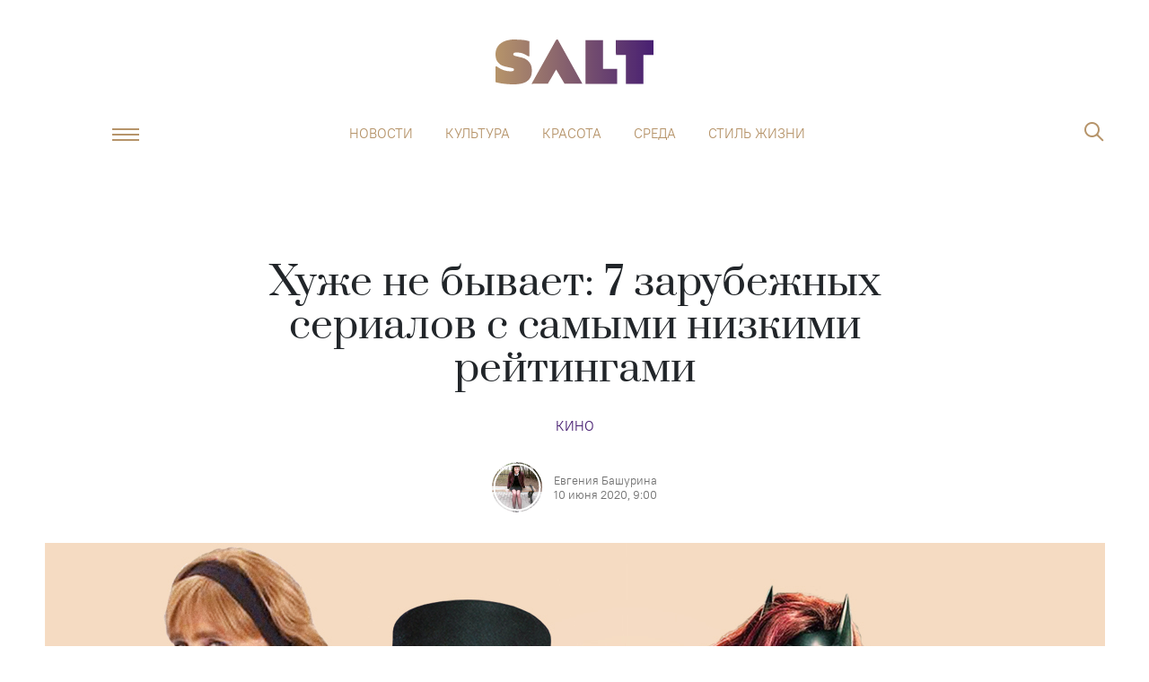

--- FILE ---
content_type: text/html; charset=utf-8
request_url: https://saltmag.ru/culture/cinema/5523-huzhe-ne-byvaet-7-zarubezhnyh-serialov-s-samymi-nizkimi-rejtingami/
body_size: 16615
content:
<!DOCTYPE html> <html lang=ru-RU> <head> <meta charset=utf-8> <meta content="width=device-width,initial-scale=1" name=viewport> <meta content=#481f72 name=theme-color> <meta content=ed6080758a3ddb3d name=yandex-verification> <meta content=OosKNL6CC8GWN4b4e3Y5Xtrk1tcAgKGwMhpDeWdkrm0 name=google-site-verification> <link href="/global.css?v=1.0.7" rel=stylesheet> <link href="/swiper.css?v=0.0.1" rel=stylesheet> <link href=/manifest.json rel=manifest> <link href=/favicon.png rel=icon type=image/png> <base href="/"> <script> ;(function(m, e, t, r, i, k, a) {
        m[i] =
          m[i] ||
          function() {
            ;(m[i].a = m[i].a || []).push(arguments)
          }
        m[i].l = 1 * new Date()
        ;(k = e.createElement(t)),
          (a = e.getElementsByTagName(t)[0]),
          (k.async = 1),
          (k.src = r),
          a.parentNode.insertBefore(k, a)
      })(
        window,
        document,
        'script',
        'https://mc.yandex.ru/metrika/tag.js',
        'ym'
      )

      ym(53177599, 'init', {
        clickmap: true,
        defer: true,
        trackLinks: true,
        accurateTrackBounce: true,
        webvisor: true
      }) </script> <noscript> <div> <img src=https://mc.yandex.ru/watch/53177599 style=position:absolute;left:-9999px alt=""> </div> </noscript> <script async src="https://www.googletagmanager.com/gtag/js?id=UA-137911685-1"></script> <script> window.dataLayer = window.dataLayer || []

      function gtag() {
        dataLayer.push(arguments)
      }
      gtag('js', new Date())

      gtag('config', 'UA-137911685-1') </script> <script> if ('serviceWorker' in navigator) {
        navigator.serviceWorker
          .getRegistrations()
          .then(function(registrations) {
            for (let registration of registrations) {
              registration.update()
            }
          })
      } </script> <script async src=https://yastatic.net/pcode/adfox/loader.js crossorigin=anonymous></script> <script async src=//static.smi2.net/static/smi2ru/recoder.v0.1.js?201703></script> <style>.logo-wraper.svelte-ixbbap.svelte-ixbbap.svelte-ixbbap.svelte-ixbbap{display:block}@media(max-width: 1200px){body{padding-top:131px
  }}@media(max-width: 768px){body{padding-top:72px
  }}@keyframes svelte-ixbbap-fix{from{transform:translateY(-50px)}to{transform:translateY(0px)}}.fixed.svelte-ixbbap.svelte-ixbbap.svelte-ixbbap.svelte-ixbbap{animation:svelte-ixbbap-fix 0.3s}.header-link.svelte-ixbbap.svelte-ixbbap.svelte-ixbbap.svelte-ixbbap{margin-right:20px;height:24px;background-size:contain;background-position:bottom;background-repeat:no-repeat}@media(max-width: 380px){.header-link.svelte-ixbbap.svelte-ixbbap.svelte-ixbbap.svelte-ixbbap{margin-right:10px}}.logo_icon.svelte-ixbbap.svelte-ixbbap.svelte-ixbbap.svelte-ixbbap{display:none;position:absolute;width:57px;height:70px;left:calc(50% - 35px);top:-6px;background-size:cover;background-image:url('/img/s_logo.png')}.fixed.svelte-ixbbap .logo_icon.svelte-ixbbap.svelte-ixbbap.svelte-ixbbap{display:block}.fixed.svelte-ixbbap .navbar-collapse.svelte-ixbbap.svelte-ixbbap.svelte-ixbbap{display:none !important}.angle-icon.svelte-ixbbap svg{width:100%
  }@media(max-width: 766.98px){.angle-icon.svelte-ixbbap svg{fill:#fff
  }}@media(max-width: 766.98px){.angle-icon.svelte-ixbbap *{fill:#fff
  }}.popup-menu__item.svelte-ixbbap>ul.svelte-ixbbap.svelte-ixbbap.svelte-ixbbap{max-height:80vh;overflow-y:auto;padding-bottom:40px}.popup-menu__item.svelte-ixbbap>ul.svelte-ixbbap>li.svelte-ixbbap.svelte-ixbbap{cursor:pointer}.popup-menu__item.svelte-ixbbap>ul>li .title.svelte-ixbbap.svelte-ixbbap.svelte-ixbbap{padding:6px 50px}.popup-menu__item.svelte-ixbbap>ul>li .angle-icon.svelte-ixbbap.svelte-ixbbap.svelte-ixbbap{width:21px;height:12px;display:flex;opacity:0.4
    }.popup-menu__item.svelte-ixbbap>ul>li .angle-icon.rotate.svelte-ixbbap.svelte-ixbbap.svelte-ixbbap{transform:rotate(180deg)}.popup-menu__item.svelte-ixbbap>ul.svelte-ixbbap>li.svelte-ixbbap>a.svelte-ixbbap{display:flex}.popup-menu__item.svelte-ixbbap>ul>li ul.svelte-ixbbap.svelte-ixbbap.svelte-ixbbap{margin:0;background-color:#481f72;overflow:hidden;transition:all 0.3s
    }@media(max-width: 766.98px){.popup-menu__item.svelte-ixbbap>ul>li ul.svelte-ixbbap.svelte-ixbbap.svelte-ixbbap{background-color:#fff}.popup-menu__item.svelte-ixbbap>ul.svelte-ixbbap>li ul li a.svelte-ixbbap.svelte-ixbbap{color:#481f72 !important}}.popup-menu__item.svelte-ixbbap>ul.svelte-ixbbap>li ul li.svelte-ixbbap.svelte-ixbbap{text-align:left;padding:0 56px}.popup-menu__item.svelte-ixbbap>ul.svelte-ixbbap>li ul li a.svelte-ixbbap.svelte-ixbbap{color:white}.popup-menu__item.svelte-ixbbap>ul.svelte-ixbbap>li ul li.svelte-ixbbap.svelte-ixbbap:first-child{margin-top:6px}.popup-menu__item.svelte-ixbbap>ul.svelte-ixbbap>li ul li.svelte-ixbbap.svelte-ixbbap:last-child{margin-bottom:6px}@media(max-width: 766px){.search-nav.search-popup.active.svelte-ixbbap.svelte-ixbbap.svelte-ixbbap.svelte-ixbbap{overflow:scroll;height:100% !important}.search-nav.search-popup.active.svelte-ixbbap .search-field.svelte-ixbbap.svelte-ixbbap.svelte-ixbbap{border:1px solid #ffffff}}
.article-page.svelte-gcv7gv.svelte-gcv7gv{min-height:600px}section.svelte-gcv7gv.svelte-gcv7gv{pointer-events:all}.articles-layout.svelte-gcv7gv.svelte-gcv7gv{overflow:hidden}@media(min-width: 767px){.half-width.svelte-gcv7gv .article-header-author.svelte-gcv7gv{order:-1;margin-top:18px
    }}.article-header-image.svelte-gcv7gv figcaption.svelte-gcv7gv{font:300 13px/16px 'PTRoot';color:rgba(0, 0, 0, 0.56);text-align:center;margin-top:8px}.author-content.svelte-gcv7gv.svelte-gcv7gv{color:rgba(0, 0, 0, 0.56);font-family:'PTRoot';font-size:13px;text-align:left;line-height:16px;margin-left:13px}.article-header-author.svelte-gcv7gv.svelte-gcv7gv{margin-bottom:34px;text-decoration:none}@media(max-width: 767px){.full-width.svelte-gcv7gv .article-header__description.svelte-gcv7gv{margin-top:20px
  }}.show-modal.svelte-gcv7gv .article-social.svelte-gcv7gv{display:none}@media(max-width: 767px){.show-modal.svelte-gcv7gv.svelte-gcv7gv{display:flex;justify-content:space-between;padding-left:20px;padding-right:20px}.show-modal.svelte-gcv7gv .article-social.svelte-gcv7gv{display:flex;max-width:50%;width:100%}.hide-mobile.svelte-gcv7gv.svelte-gcv7gv{display:none}}.partner-wrap.svelte-gcv7gv.svelte-gcv7gv{margin-bottom:50px
  }@media(max-width: 500px){.partner-wrap.svelte-gcv7gv.svelte-gcv7gv{margin-bottom:30px
  }}.partner-wrap.svelte-gcv7gv .partner-link.svelte-gcv7gv{text-decoration:none;color:#b6946a}.partner-wrap.svelte-gcv7gv .partner-link img.svelte-gcv7gv{height:54px;width:auto;display:inline-block;vertical-align:middle}.partner-wrap.svelte-gcv7gv .partner-link .partner-title.svelte-gcv7gv{text-transform:uppercase;margin-left:20px;padding-left:20px;border-left:2px solid #b6946a;padding-top:12px;padding-bottom:12px
      }@media(max-width: 500px){.partner-wrap.svelte-gcv7gv .partner-link .partner-title.svelte-gcv7gv{font-size:12px
      }}
.avatar.svelte-1qzrici.svelte-1qzrici{position:relative;width:56px;height:56px;border-radius:50%;overflow:hidden}.avatar.svelte-1qzrici img.svelte-1qzrici{position:absolute;top:50%;left:50%;transform:translate(-50%, -50%);width:100%}.avatar.svelte-1qzrici.svelte-1qzrici::before{position:absolute;display:block;content:'';top:50%;left:50%;width:53px;height:53px;transform:translate(-50%, -50%);border-radius:50%;border:2px #fff solid;z-index:1}
.icons.svelte-1jalhc0.svelte-1jalhc0{cursor:pointer}.social-block.svelte-1jalhc0.svelte-1jalhc0{margin-bottom:30px;justify-content:center}img.svelte-1jalhc0.svelte-1jalhc0{height:20px}.social-block.svelte-1jalhc0 .icons.vk-color img.svelte-1jalhc0{height:16px}
.outer.svelte-ho2kae{position:relative}.background.svelte-ho2kae{position:relative;width:100%}.foreground.svelte-ho2kae{position:relative;z-index:2;pointer-events:none}.foreground.svelte-ho2kae section{pointer-events:all}.foreground.svelte-ho2kae::after{content:' ';display:block;clear:both}.background-container.svelte-ho2kae{position:absolute;width:100%;pointer-events:none;will-change:transform;transform:translate3d(0, 0, 0)}
.promo-block.svelte-1tzpovc{cursor:pointer;pointer-events:all;text-decoration:none}img.svelte-1tzpovc{width:100%;margin-bottom:0.6rem}h4.svelte-1tzpovc{color:black;text-align:center;line-height:1.5}
@media(max-width: 767px){figcaption.svelte-ys2cbd{padding:0 14px
  }}
.instersection_flag.svelte-11a1e4v{height:1px;transform:scale(0)}
a.article-widget.svelte-150n1cn.svelte-150n1cn{cursor:pointer;display:flex;margin:0 0 32px 0;text-decoration:none;color:black;padding:0;border:1px solid #b6946a
  }a.article-widget.svelte-150n1cn.svelte-150n1cn:hover{color:#b6946a !important}a.article-widget.left.svelte-150n1cn.svelte-150n1cn,a.article-widget.right.svelte-150n1cn.svelte-150n1cn{flex-direction:column;border:none;padding-bottom:16px !important;border-bottom:3px solid #b6946a}a.article-widget.left.svelte-150n1cn .article-widget__description.svelte-150n1cn,a.article-widget.right.svelte-150n1cn .article-widget__description.svelte-150n1cn{text-align:left;padding:0}a.article-widget.left.svelte-150n1cn .category-link.svelte-150n1cn,a.article-widget.right.svelte-150n1cn .category-link.svelte-150n1cn{display:none}a.article-widget.left.svelte-150n1cn .article-widget__image.svelte-150n1cn,a.article-widget.right.svelte-150n1cn .article-widget__image.svelte-150n1cn{max-width:100%;margin-bottom:16px}a.article-widget.left.svelte-150n1cn.svelte-150n1cn{float:left;max-width:260px;margin-right:32px}a.article-widget.right.svelte-150n1cn.svelte-150n1cn{float:right;max-width:260px;margin-left:32px}@media(max-width: 767.98px){.article-widget.svelte-150n1cn.svelte-150n1cn{display:block;float:none;margin-left:0px !important;margin-right:0px !important}}.article-widget__image.svelte-150n1cn.svelte-150n1cn{display:block;min-width:50%;max-width:50%}.article-widget__image.svelte-150n1cn img.svelte-150n1cn{width:100%;height:100%;-o-object-fit:cover;object-fit:cover}.article-widget__description.svelte-150n1cn.svelte-150n1cn{display:flex;padding:24px;color:inherit;text-align:center;justify-content:center;flex-direction:column;font:400 17px/23px 'Prata'}.article-widget__description.svelte-150n1cn a.svelte-150n1cn{margin:0 auto;margin-bottom:16px;color:#481f72;font:400 17px/23px 'PTRoot'}@media(max-width: 767.98px){.article-widget__description.svelte-150n1cn.svelte-150n1cn{font:400 14px/21px 'Prata';padding:8px}.article-widget__description.svelte-150n1cn a.svelte-150n1cn{display:none}}
.ti.svelte-1v0wzov a.svelte-1v0wzov{color:white !important;text-decoration:none}@media(max-width: 1280px){.ti.svelte-1v0wzov.svelte-1v0wzov{padding-right:20px
  }}@media(max-width: 767px){.ti-info.svelte-1v0wzov.svelte-1v0wzov{font-size:0.7rem
  }}li.svelte-1v0wzov.svelte-1v0wzov{width:calc(20% - 20px);margin:0 10px;text-align:center
  }@media(max-width: 767px){li.svelte-1v0wzov.svelte-1v0wzov{width:50%;margin:0 auto 16px !important
  }}</style> <noscript id='sapper-head-start'></noscript><title>Хуже не бывает: 7 зарубежных сериалов с самыми низкими рейтингами | Salt</title><script type="text/javascript" async src="https://relap.io/v7/relap.js" data-relap-token="kOiQQ8dDxZFs7GFk"></script>
        <script type="application/ld+json">
            {
                "@context": "http://schema.org",
                "@type": "NewsArticle",
                "mainEntityOfPage": {
                    "@type": "WebPage",
                    "@id": "https://saltmag.ru/culture/cinema/5523-huzhe-ne-byvaet-7-zarubezhnyh-serialov-s-samymi-nizkimi-rejtingami/"
                },
                "headline": "Хуже не бывает: 7 зарубежных сериалов с самыми низкими рейтингами",
                "datePublished": "2020-06-10T09:00:00.000Z",
                "dateModified": "2020-06-10T09:00:00.000Z",
                "description": "Мы изучили рейтинги и отзывы критиков и собрали худшие сериалы в истории зарубежного телевидения. | Salt",
                "author": {
                    "@type": "Person",
                    "name": "Евгения Башурина"
                },
                "publisher": {
                    "@type": "Organization",
                    "name": "Saltmag",
                    "logo": {
                        "@type": "ImageObject",
                        "url": "http://saltmag.ru/img/amp_logo.jpeg"
                    }
                },
                "image": {
                    "@type": "ImageObject",
                    "url": "https://saltmag.ru/media/articles/covers/2020/5523/WorstSeries_PreviewH.jpg"
                }
            }
        </script>
    <meta name="title" content="Хуже не бывает: 7 зарубежных сериалов с самыми низкими рейтингами | Salt"><meta name="keywords" content="salt, Мода, стиль, шопинг, тренды, streetstyle, звезды, культура, искусство, путешествия, еда, книги, кино, мнение, отношения, психология, образование, секс, интервью,бьюти, красота, макияж, здоровье, спорт, фитнес"><meta name="description" content="Мы изучили рейтинги и отзывы критиков и собрали худшие сериалы в истории зарубежного телевидения. | Salt"><meta name="twitter:image" content="https://saltmag.ru/media/articles/snippets/2020/fb_tw/5523/WorstSeries_Socials.jpg"><meta name="twitter:card" content="summary_large_image"><meta name="twitter:site" content="@Saltmag"><meta name="twitter:title" content="Хуже не бывает: 7 зарубежных сериалов с самыми низкими рейтингами | Salt"><meta name="twitter:description" content="Мы изучили рейтинги и отзывы критиков и собрали худшие сериалы в истории зарубежного телевидения. | Salt"><meta property="og:site_name" content="Salt"><meta property="og:description" content="Мы изучили рейтинги и отзывы критиков и собрали худшие сериалы в истории зарубежного телевидения. | Salt"><meta property="og:title" content="Хуже не бывает: 7 зарубежных сериалов с самыми низкими рейтингами | Salt"><meta property="og:type" content="website"><meta property="og:url" content="https://saltmag.ru/culture/cinema/5523-huzhe-ne-byvaet-7-zarubezhnyh-serialov-s-samymi-nizkimi-rejtingami/"><meta property="og:image" content="https://saltmag.ru/media/articles/snippets/2020/fb_tw/5523/WorstSeries_Socials.jpg"><meta property="vk:image" content="https://saltmag.ru/media/articles/snippets/2020/fb_tw/5523/WorstSeries_Socials.jpg"><meta property="og:image:height" content="630"><meta property="og:image:width" content="1200"><link rel="image_src" href="https://saltmag.ru/media/articles/snippets/2020/fb_tw/5523/WorstSeries_Socials.jpg"><link rel="amphtml" href="https://saltmag.ru/amp/culture/cinema/5523-huzhe-ne-byvaet-7-zarubezhnyh-serialov-s-samymi-nizkimi-rejtingami/"><noscript id='sapper-head-end'></noscript> <script> !(function(f, b, e, v, n, t, s) {
        if (f.fbq) return
        n = f.fbq = function() {
          n.callMethod
            ? n.callMethod.apply(n, arguments)
            : n.queue.push(arguments)
        }
        if (!f._fbq) f._fbq = n
        n.push = n
        n.loaded = !0
        n.version = '2.0'
        n.queue = []
        t = b.createElement(e)
        t.async = !0
        t.src = v
        s = b.getElementsByTagName(e)[0]
        s.parentNode.insertBefore(t, s)
      })(
        window,
        document,
        'script',
        'https://connect.facebook.net/en_US/fbevents.js'
      )
      fbq('init', '594767151016880')
      fbq('track', 'PageView') </script> <noscript> <img src="https://www.facebook.com/tr?id=594767151016880&ev=PageView&noscript=1" style=display:none height=1 width=1> </noscript> </head> <body> <div id=sapper>






<div class="mb-2 mb-lg-5"></div>



<div class="layout js-header-layout  svelte-ixbbap"><div class="container"><div class="row"><header><a href="/" class="logo-wraper svelte-ixbbap"><div class="logo" alt="Salt: главное здесь, остальное по вкусу" title="Salt: главное здесь, остальное по вкусу"></div></a>
        <div class="justify-content-center d-none d-xl-flex top-menu"><nav class="navbar navbar-expand-sm"><a href="/" class="logo_icon svelte-ixbbap"></a>
            <div class="collapse navbar-collapse justify-content-md-center svelte-ixbbap"><ul class="navbar-nav justify-content-between svelte-ixbbap"><li class="nav-item svelte-ixbbap"><a class="nav-link svelte-ixbbap" href="/news/">Новости</a>
                  </li><li class="nav-item svelte-ixbbap"><a class="nav-link svelte-ixbbap" href="/culture/">Культура</a>
                  </li><li class="nav-item svelte-ixbbap"><a class="nav-link svelte-ixbbap" href="/beauty/">Красота</a>
                  </li><li class="nav-item svelte-ixbbap"><a class="nav-link svelte-ixbbap" href="/society/">Среда</a>
                  </li><li class="nav-item svelte-ixbbap"><a class="nav-link svelte-ixbbap" href="/lifestyle/">Стиль жизни</a>
                  </li></ul></div></nav></div>
        <div class="header-buttons"><div class="header-link svelte-ixbbap"></div>

          <div class="popup-menu "><button class="navbar-toggler navbar-toggler-right js-humburger-btn" type="button"><span class="navbar-toggler-icon"></span></button>
            <div class="popup-menu__item  svelte-ixbbap"><a href="/" class="logo svelte-ixbbap"></a>
              <ul class="svelte-ixbbap"><li class="svelte-ixbbap"><div class="title d-flex justify-content-between align-items-center svelte-ixbbap">Новости
                        <div class="angle-icon rotate svelte-ixbbap"><svg viewBox="0 0 21 13" fill="none" xmlns="http://www.w3.org/2000/svg"><path d="M20.7346 11.1L19.7751 12.0596L10.4996 2.78412L1.22421 12.0596L0.264648 11.1L10.4996 0.864996L20.7346 11.1Z" fill="#481F72"></path></svg>
                        </div></div>
                      <ul style="max-height: 0px" class="svelte-ixbbap"><li class="svelte-ixbbap"><a href="/news/" class="svelte-ixbbap">Новости</a></li>
                        <li class="svelte-ixbbap"><a href="/news/society/" class="svelte-ixbbap">Общество</a>
                          </li><li class="svelte-ixbbap"><a href="/news/beauty/" class="svelte-ixbbap">Красота</a>
                          </li><li class="svelte-ixbbap"><a href="/news/stars/" class="svelte-ixbbap">Звезды</a>
                          </li><li class="svelte-ixbbap"><a href="/news/culture/" class="svelte-ixbbap">Культура</a>
                          </li>
                      </ul>
                  </li><li class="svelte-ixbbap"><div class="title d-flex justify-content-between align-items-center svelte-ixbbap">Культура
                        <div class="angle-icon rotate svelte-ixbbap"><svg viewBox="0 0 21 13" fill="none" xmlns="http://www.w3.org/2000/svg"><path d="M20.7346 11.1L19.7751 12.0596L10.4996 2.78412L1.22421 12.0596L0.264648 11.1L10.4996 0.864996L20.7346 11.1Z" fill="#481F72"></path></svg>
                        </div></div>
                      <ul style="max-height: 0px" class="svelte-ixbbap"><li class="svelte-ixbbap"><a href="/culture/" class="svelte-ixbbap">Культура</a></li>
                        <li class="svelte-ixbbap"><a href="/culture/events/" class="svelte-ixbbap">Афиша</a>
                          </li><li class="svelte-ixbbap"><a href="/culture/people/" class="svelte-ixbbap">Люди</a>
                          </li><li class="svelte-ixbbap"><a href="/culture/wow/" class="svelte-ixbbap">Явление</a>
                          </li><li class="svelte-ixbbap"><a href="/culture/cinema/" class="svelte-ixbbap">Кино</a>
                          </li><li class="svelte-ixbbap"><a href="/culture/books/" class="svelte-ixbbap">Книги</a>
                          </li><li class="svelte-ixbbap"><a href="/culture/music/" class="svelte-ixbbap">Музыка</a>
                          </li><li class="svelte-ixbbap"><a href="/culture/art/" class="svelte-ixbbap">Искусство</a>
                          </li>
                      </ul>
                  </li><li class="svelte-ixbbap"><div class="title d-flex justify-content-between align-items-center svelte-ixbbap">Красота
                        <div class="angle-icon rotate svelte-ixbbap"><svg viewBox="0 0 21 13" fill="none" xmlns="http://www.w3.org/2000/svg"><path d="M20.7346 11.1L19.7751 12.0596L10.4996 2.78412L1.22421 12.0596L0.264648 11.1L10.4996 0.864996L20.7346 11.1Z" fill="#481F72"></path></svg>
                        </div></div>
                      <ul style="max-height: 0px" class="svelte-ixbbap"><li class="svelte-ixbbap"><a href="/beauty/" class="svelte-ixbbap">Красота</a></li>
                        <li class="svelte-ixbbap"><a href="/beauty/face/" class="svelte-ixbbap">Про лицо</a>
                          </li><li class="svelte-ixbbap"><a href="/beauty/health/" class="svelte-ixbbap">Про здоровье</a>
                          </li><li class="svelte-ixbbap"><a href="/beauty/perfume/" class="svelte-ixbbap">Про ароматы</a>
                          </li><li class="svelte-ixbbap"><a href="/beauty/hair/" class="svelte-ixbbap">Про волосы</a>
                          </li><li class="svelte-ixbbap"><a href="/beauty/body/" class="svelte-ixbbap">Про тело</a>
                          </li><li class="svelte-ixbbap"><a href="/beauty/beauty_industry/" class="svelte-ixbbap">Индустрия</a>
                          </li><li class="svelte-ixbbap"><a href="/beauty/makeup/" class="svelte-ixbbap">Бьюти-модификация</a>
                          </li><li class="svelte-ixbbap"><a href="/beauty/person/" class="svelte-ixbbap">Комьюнити</a>
                          </li>
                      </ul>
                  </li><li class="svelte-ixbbap"><div class="title d-flex justify-content-between align-items-center svelte-ixbbap">Среда
                        <div class="angle-icon rotate svelte-ixbbap"><svg viewBox="0 0 21 13" fill="none" xmlns="http://www.w3.org/2000/svg"><path d="M20.7346 11.1L19.7751 12.0596L10.4996 2.78412L1.22421 12.0596L0.264648 11.1L10.4996 0.864996L20.7346 11.1Z" fill="#481F72"></path></svg>
                        </div></div>
                      <ul style="max-height: 0px" class="svelte-ixbbap"><li class="svelte-ixbbap"><a href="/society/" class="svelte-ixbbap">Среда</a></li>
                        <li class="svelte-ixbbap"><a href="/society/psychology/" class="svelte-ixbbap">Психо</a>
                          </li><li class="svelte-ixbbap"><a href="/society/social-issue/" class="svelte-ixbbap">Социалка</a>
                          </li><li class="svelte-ixbbap"><a href="/society/role_model/" class="svelte-ixbbap">Ролевая модель</a>
                          </li><li class="svelte-ixbbap"><a href="/society/science/" class="svelte-ixbbap">Наука и жизнь</a>
                          </li><li class="svelte-ixbbap"><a href="/society/lifehacks/" class="svelte-ixbbap">N секретов, чтобы</a>
                          </li><li class="svelte-ixbbap"><a href="/society/sex/" class="svelte-ixbbap">Секс-тема</a>
                          </li>
                      </ul>
                  </li><li class="svelte-ixbbap"><div class="title d-flex justify-content-between align-items-center svelte-ixbbap">Мода
                        <div class="angle-icon rotate svelte-ixbbap"><svg viewBox="0 0 21 13" fill="none" xmlns="http://www.w3.org/2000/svg"><path d="M20.7346 11.1L19.7751 12.0596L10.4996 2.78412L1.22421 12.0596L0.264648 11.1L10.4996 0.864996L20.7346 11.1Z" fill="#481F72"></path></svg>
                        </div></div>
                      <ul style="max-height: 0px" class="svelte-ixbbap"><li class="svelte-ixbbap"><a href="/fashion/" class="svelte-ixbbap">Мода</a></li>
                        <li class="svelte-ixbbap"><a href="/fashion/people/" class="svelte-ixbbap">Персоны</a>
                          </li><li class="svelte-ixbbap"><a href="/fashion/trends/" class="svelte-ixbbap">Тенденции</a>
                          </li><li class="svelte-ixbbap"><a href="/fashion/streetstyle/" class="svelte-ixbbap">Streetstyle</a>
                          </li>
                      </ul>
                  </li><li class="svelte-ixbbap"><div class="title d-flex justify-content-between align-items-center svelte-ixbbap">Стиль жизни
                        <div class="angle-icon rotate svelte-ixbbap"><svg viewBox="0 0 21 13" fill="none" xmlns="http://www.w3.org/2000/svg"><path d="M20.7346 11.1L19.7751 12.0596L10.4996 2.78412L1.22421 12.0596L0.264648 11.1L10.4996 0.864996L20.7346 11.1Z" fill="#481F72"></path></svg>
                        </div></div>
                      <ul style="max-height: 0px" class="svelte-ixbbap"><li class="svelte-ixbbap"><a href="/lifestyle/" class="svelte-ixbbap">Стиль жизни</a></li>
                        <li class="svelte-ixbbap"><a href="/lifestyle/travel/" class="svelte-ixbbap">География</a>
                          </li><li class="svelte-ixbbap"><a href="/lifestyle/fun/" class="svelte-ixbbap">Веселье</a>
                          </li><li class="svelte-ixbbap"><a href="/lifestyle/career/" class="svelte-ixbbap">Карьера</a>
                          </li><li class="svelte-ixbbap"><a href="/lifestyle/education/" class="svelte-ixbbap">Образование</a>
                          </li><li class="svelte-ixbbap"><a href="/lifestyle/food_drink/" class="svelte-ixbbap">Где есть, что пить</a>
                          </li><li class="svelte-ixbbap"><a href="/lifestyle/guide/" class="svelte-ixbbap">Путеводитель</a>
                          </li><li class="svelte-ixbbap"><a href="/lifestyle/living/" class="svelte-ixbbap">Интерьер и дизайн</a>
                          </li>
                      </ul>
                  </li><li class="svelte-ixbbap"><div class="title d-flex justify-content-between align-items-center svelte-ixbbap">Звезды
                        <div class="angle-icon rotate svelte-ixbbap"><svg viewBox="0 0 21 13" fill="none" xmlns="http://www.w3.org/2000/svg"><path d="M20.7346 11.1L19.7751 12.0596L10.4996 2.78412L1.22421 12.0596L0.264648 11.1L10.4996 0.864996L20.7346 11.1Z" fill="#481F72"></path></svg>
                        </div></div>
                      <ul style="max-height: 0px" class="svelte-ixbbap"><li class="svelte-ixbbap"><a href="/stars/" class="svelte-ixbbap">Звезды</a></li>
                        <li class="svelte-ixbbap"><a href="/stars/star-stories/" class="svelte-ixbbap">Звездные истории</a>
                          </li><li class="svelte-ixbbap"><a href="/stars/interview/" class="svelte-ixbbap">Интервью</a>
                          </li>
                      </ul>
                  </li></ul>
              <ul class="d-none p-0 d-sm-block svelte-ixbbap"><li class="svelte-ixbbap"><a class="title svelte-ixbbap" href="/about/">О проекте</a>
                    </li><li class="svelte-ixbbap"><a class="title svelte-ixbbap" href="/editorial_team/">Редакция</a>
                    </li><li class="svelte-ixbbap"><a class="title svelte-ixbbap" href="/contacts/">Контакты</a>
                    </li></ul></div></div>
          <form class="search-nav search-popup  svelte-ixbbap"><a href="/" class="logo"></a>
              <span class="close-btn"></span>
              <input class="search-field svelte-ixbbap" type="text" autofocus placeholder="Поиск по сайту" value="">
              <button type="button" class="icons js-search-btn search-btn"><i class="icon-search"></i>
                  <span class="mobile-btn">Найти</span></button></form></div></header></div></div></div>









<div class="page articles">
  <article class="articles-layout svelte-gcv7gv"><div class="layout"><div class="container"><div class="row"><div class="col-xs-12 article-header full-width svelte-gcv7gv"><div class="article-header__description container svelte-gcv7gv"><h1 class="article-header-title">Хуже не бывает: 7 зарубежных сериалов с самыми низкими рейтингами</h1>
                <div class="article-header-catalog"><a href="/culture/cinema/">Кино</a></div>
                <a href="/authors/e.bashurina" class="article-header-author d-flex align-items-center justify-content-center svelte-gcv7gv"><div class="avatar svelte-1qzrici"><img src="/media/authors/avatars/Bez_nazvanija_d6zpG3P.jpeg" alt="Евгения Башурина" class="svelte-1qzrici"></div>
                  <div class="author-content svelte-gcv7gv"><div>Евгения Башурина</div>
                    <div>10 июня 2020,  9:00</div></div></a></div>
              <figure class="article-header-image svelte-gcv7gv"><img src="https://saltmag.ru/media/articles/covers/2020/5523/WorstSeries_PreviewH.jpg" alt="Salt: главное здесь, остальное по вкусу - Хуже не бывает: 7 зарубежных сериалов с самыми низкими рейтингами" title="Salt: главное здесь, остальное по вкусу - Хуже не бывает: 7 зарубежных сериалов с самыми низкими рейтингами">
                <figcaption class="show-modal svelte-gcv7gv"><span>SALT-collage</span>

                    <div class="article-social svelte-gcv7gv"><div class="social-block svelte-1jalhc0"><div class="icons vk-color svelte-1jalhc0"><img class="desktop-img svelte-1jalhc0" src="../img/svg/soc-vk.svg"></div>
  <div class="icons tg-color svelte-1jalhc0"><img class="desktop-img svelte-1jalhc0" src="../img/svg/soc-tel.svg"></div></div></div></figcaption></figure></div></div></div></div>

    <div class="layout"><div class="container">

<div class="outer svelte-ho2kae"><div class="background-container svelte-ho2kae" style="
		position: absolute;
		top: 0;
		transform: translate(0, undefinedpx);
		width: undefinedpx;
		z-index: 1;
	"><div class="background svelte-ho2kae"><div class="row"><div class="col-xl-8 col-md-12 mb-6"></div>
            <div class="d-none d-xl-block col-xl-4">
              <a href="https://saltmag.ru/lifestyle/food_drink/5141-sam-sebe-barista-10-neobychnyh-retseptov-kofe/" class="promo-block d-flex flex-column svelte-1tzpovc"><img src="https://saltmag.ru/media/articles/promoblocks/2020/None/UnusualCoffee_PreviewVert.jpg" alt="Salt: главное здесь, остальное по вкусу - Сам себе бариста: 10 необычных рецептов кофе" annotation="Salt: главное здесь, остальное по вкусу - Сам себе бариста: 10 необычных рецептов кофе" class="svelte-1tzpovc">
  <h4 class="px-4 svelte-1tzpovc">Сам себе бариста: 10 необычных рецептов кофе</h4></a></div></div></div></div>

	<div class="foreground svelte-ho2kae"><div slot="foreground" class="row"><section class="col-xl-8 col-md-12 mb-6 svelte-gcv7gv"><div class="hide-mobile article-social svelte-gcv7gv"><div class="social-block svelte-1jalhc0"><div class="icons vk-color svelte-1jalhc0"><img class="desktop-img svelte-1jalhc0" src="../img/svg/soc-vk.svg"></div>
  <div class="icons tg-color svelte-1jalhc0"><img class="desktop-img svelte-1jalhc0" src="../img/svg/soc-tel.svg"></div></div></div>
              <div class="article-page svelte-gcv7gv">
                <div class="text-layout"><div class="article-lead">Мы привыкли ругать русские сериалы за банальные сюжеты и плохую актерскую игру, но и западная индустрия не всегда выдает шедевры. Зарубежные киноделы могут неудачно экранизировать комиксы, набить оскомину мыльными операми и одним сериалом оскорбить религиозные общины, ЛГБТ-сообщество и национальные меньшинства. Мы изучили рейтинги и отзывы критиков и собрали худшие сериалы в истории зарубежного телевидения.
    
      </div><h2 class="mt-5" style=";">«Дерзкие и красивые», 1987 -…
    
      </h2><p style=""><em>IMDb — 3,4
    <br>Кинопоиск — 4,8
    </em>
      </p><p style="">Всем, кто смеялся над бесконечностью «Санта-Барбары», будет интересно узнать, что сериал «Дерзкие и красивые» с 1987 года и до настоящего момента без перебоя транслируется в США. В чем секрет теледолгожителя, неизвестно, но он кажется представителем старой гвардии сериалов с извечным посылом «богатые тоже плачут». Сюжет сосредоточен на семье Форрестеров — они владеют модным домом, противостоят семейству конкурентов, а заодно постоянно влюбляются до потери сознания, ненавидят, изменяют, страдают, рыдают.
    
      </p><figure class="widget-image mobile-full-width"><p class="d-flex align-items-center justify-content-center"><noscript><img src="/media/articles/inner/2020/5523/1.jpg" alt="Salt: главное здесь, остальное по вкусу - Кадр из сериала «Дерзкие и красивые». Courtesy photo" title="Salt: главное здесь, остальное по вкусу - Кадр из сериала «Дерзкие и красивые». Courtesy photo"></noscript>
    <div class="instersection_flag svelte-11a1e4v"></div>

</p>
  <figcaption class="d-flex align-items-center justify-content-center svelte-ys2cbd">Кадр из сериала «Дерзкие и красивые». Courtesy photo
    
      </figcaption></figure><h2 class="mt-5" style=";">«Отель „Цезарь“», 1998 — 2017
    
      </h2><p style=""><em>IMDb — 2,6
    </em>
      </p><p style="">Мыльные оперы любят не только в США и Латинской Америке. В Скандинавии эту нишу на 20 лет занял норвежский сериал «Отель „Цезарь“» о семье Хансен, владеющей отелем в Осло. Долгие 34 сезона они вели бизнес, плели интриги и влюблялись в лучших традициях своих западных собратьев, пытались освещать остросоциальные темы и удивляли зрителей классическими поворотами сюжета: внезапно вскрывались многолетние измены и семейные тайны, когда герой узнавал, например, что он приемный ребенок.
    
      </p><figure class="widget-image mobile-full-width"><p class="d-flex align-items-center justify-content-center"><noscript><img src="/media/articles/inner/2020/5523/2.jpg" alt="Salt: главное здесь, остальное по вкусу - Кадр из сериала «Отель „Цезарь“». Courtesy photo" title="Salt: главное здесь, остальное по вкусу - Кадр из сериала «Отель „Цезарь“». Courtesy photo"></noscript>
    <div class="instersection_flag svelte-11a1e4v"></div>

</p>
  <figcaption class="d-flex align-items-center justify-content-center svelte-ys2cbd">Кадр из сериала «Отель „Цезарь“». Courtesy photo
    
      </figcaption></figure><a href="https://saltmag.ru/culture/cinema/4427-ne-tolko-doktor-kto-i-drjan-6-atmosfernyh-serialov-dlja-ljubitelej-britanskogo-kino/" class="article-widget  svelte-150n1cn"><span class="article-widget__image svelte-150n1cn"><img src="/media/articles/snippets/2020/fb_tw/4427/BritishSeries_Socials.jpg" alt="Salt: главное здесь, остальное по вкусу - Не только «Доктор Кто» и «Дрянь»: 6 атмосферных сериалов для любителей британского кино" title="Salt: главное здесь, остальное по вкусу - Не только «Доктор Кто» и «Дрянь»: 6 атмосферных сериалов для любителей британского кино" class="svelte-150n1cn"></span>
  <span class="article-widget__description svelte-150n1cn"><a class="category-link svelte-150n1cn" href="/culture/cinema/">Кино</a>
    Не только «Доктор Кто» и «Дрянь»: 6 атмосферных сериалов для любителей британского кино
    
      </span></a><h2 class="mt-5" style=";">«Достичь цели», 2012
    
      </h2><p style=""><em>IMDb — 3,3
    </em>
      </p><p style="">В основу сценария лег уже классический голливудский сюжет: двое мужчин переодеваются в женские наряды, чтобы получить работу в фармацевтической компании. За окном кризис, работодатели предпочитают нанимать только женщин, потому они надевают юбки и представляются новым коллегам как Джозефина и Джеральдина.
    
      </p><figure class="widget-image mobile-full-width"><p class="d-flex align-items-center justify-content-center"><noscript><img src="/media/articles/inner/2020/5523/3.jpg" alt="Salt: главное здесь, остальное по вкусу - Кадр из сериала «Достичь цели». Courtesy photo" title="Salt: главное здесь, остальное по вкусу - Кадр из сериала «Достичь цели». Courtesy photo"></noscript>
    <div class="instersection_flag svelte-11a1e4v"></div>

</p>
  <figcaption class="d-flex align-items-center justify-content-center svelte-ys2cbd">Кадр из сериала «Достичь цели». Courtesy photo
    
      </figcaption></figure><p style="">«Достичь цели» задел всех. «К сожалению, я не могу вернуть 22 минуты своей жизни обратно», — писал критик The Buffalo News после релиза пилотной серии. — Это было настолько несмешно, что показалось, будто этот сериал никогда не допустят до эфира». Но его допустили, чем оскорбили ЛГБТ+ сообщество. Они писали, что сериал искажает представление о трансгендерах и допускает оскорбительное суждение о том, что мужчины в женских нарядах — это смешно. Вишенкой на торте стало ущемление национальных меньшинств — главный герой неудачно пошутил, что его пуэрториканские корни помогли бы ему построить карьеру наркодилера.
    
      </p><h2 class="mt-5" style=";">«Мафия амишей», 2012 — 2015
    
      </h2><p style="">IMDb — 3
    
      </p><p style="">Организованную преступность в сериалах изображают часто — это и италоамериканцы из «Клана Сопрано», и бандиты на харлеях из «Сынов анархии». Канал Discovery в 2012 году решил поднять довольно необычную для телевидения тему и рассказать о мафии амишей — закрытой и крайне консервативной религиозной общине, отрицающей все дары современности. По сюжету, сама мафия амишей — это небольшая группа мужчин, защищающих свою общину в Пенсильвании. Их предводитель был несколько раз осужден за вождение в нетрезвом виде и не гнушается расправляться с врагами жестокими способами. Помощники, естественно, ему под стать — в сериале мелькают вечеринки, стычки с полицией, оружие и наркотики.
    
      </p><figure class="widget-image mobile-full-width"><p class="d-flex align-items-center justify-content-center"><noscript><img src="/media/articles/inner/2020/5523/4.jpg" alt="Salt: главное здесь, остальное по вкусу - Кадр из сериала «Мафия амишей». Courtesy photo" title="Salt: главное здесь, остальное по вкусу - Кадр из сериала «Мафия амишей». Courtesy photo"></noscript>
    <div class="instersection_flag svelte-11a1e4v"></div>

</p>
  <figcaption class="d-flex align-items-center justify-content-center svelte-ys2cbd">Кадр из сериала «Мафия амишей». Courtesy photo
    
      </figcaption></figure><p style="">Сериал претендовал на статус реалити-шоу, но в итоге создатели признали, что весь сюжет был придуман сценаристами. Зрители критиковали Discovery за нелицеприятное изображение амишей, а ученые находили грубые ошибки в сюжете, связанные с жизнью и верой религиозной общины.
    
      </p><h2 class="mt-5" style=";">«Метастазы», 2014 год
    
      </h2><p style=""><em>IMDb — 2,5
    </em>
      </p><p style="">В начале был сериал «Во все тяжкие», чьи рейтинги определили Джесси Пинкмана и Уолтера Уайта в верхушку пантеона «Лучшие персонажи сериалов всех времен». Успех в индустрии развлечений заразителен, потому ремейки сериалов — это обычное дело. В 2014 году по образу и подобию «Во все тяжкие» был запущен колумбийский сериал «Метастазы» про Уальтера Бланко и Хосе Мигеля Росаса. Сюжет немного адаптировали под реалии Колумбии и условия местного телевидения — наиболее противоречивые сцены удалили, а мет-лабораторию организовали не в фургоне, а в школьном автобусе.
    
      </p><figure class="widget-image mobile-full-width"><p class="d-flex align-items-center justify-content-center"><noscript><img src="/media/articles/inner/2020/5523/5.jpg" alt="Salt: главное здесь, остальное по вкусу - Кадр из сериала «Метастазы». Courtesy photo" title="Salt: главное здесь, остальное по вкусу - Кадр из сериала «Метастазы». Courtesy photo"></noscript>
    <div class="instersection_flag svelte-11a1e4v"></div>

</p>
  <figcaption class="d-flex align-items-center justify-content-center svelte-ys2cbd">Кадр из сериала «Метастазы». Courtesy photo
    
      </figcaption></figure><p style="">Несмотря на то, что в остальном сериал практически досконально повторяет сюжет «Во все тяжкие», зрители встретили его не просто без энтузиазма — им не понравился сам факт появления ремейка. Если суммировать отзывы на «Метастазы», то получится одна большая рецензия на тему того, как колумбийцы замахнулись на Святой Грааль телеиндустрии, но не смогли его осилить.
    
      </p><a href="https://saltmag.ru/culture/cinema/5349-ochen-vkusnoe-kino-10-filmov-i-serialov-pro-kannibalov/" class="article-widget  svelte-150n1cn"><span class="article-widget__image svelte-150n1cn"><img src="/media/articles/snippets/2020/fb_tw/5349/CannibalMovies_Socials_A1vVcIE.jpg" alt="Salt: главное здесь, остальное по вкусу - Очень вкусное кино: 10 фильмов и сериалов про каннибалов" title="Salt: главное здесь, остальное по вкусу - Очень вкусное кино: 10 фильмов и сериалов про каннибалов" class="svelte-150n1cn"></span>
  <span class="article-widget__description svelte-150n1cn"><a class="category-link svelte-150n1cn" href="/culture/cinema/">Кино</a>
    Очень вкусное кино: 10 фильмов и сериалов про каннибалов
    
      </span></a><h2 class="mt-5" style=";">«Бэтвумен», 2019
    
      </h2><p style=""><em>IMDb — 3,5
    <br>Кинопоиск — 4,8
    </em>
      </p><p style="">Когда Бэтвумен получила собственный сериал, фан-сообщество возликовало — до этого ключевая героиня комиксов появлялась в экранизациях лишь мельком. Затея казалось такой удачной! Кейт Кейн возвращается в родной Готэм, чтобы отыскать возлюбленную, пропавшую во время очередной миссии. На месте оказывается, что пропал еще и Бэтмен. Кейт находит логово мстителя в маске, приватизирует его костюм и начинает борьбу с преступностью.
    
      </p><figure class="widget-image mobile-full-width"><p class="d-flex align-items-center justify-content-center"><noscript><img src="/media/articles/inner/2020/5523/6.jpg" alt="Salt: главное здесь, остальное по вкусу - Кадр из сериала «Бэтвумен». Courtesy photo" title="Salt: главное здесь, остальное по вкусу - Кадр из сериала «Бэтвумен». Courtesy photo"></noscript>
    <div class="instersection_flag svelte-11a1e4v"></div>

</p>
  <figcaption class="d-flex align-items-center justify-content-center svelte-ys2cbd">Кадр из сериала «Бэтвумен». Courtesy photo
    
      </figcaption></figure><p style="">За супергеройским синопсисом оказалась слабая мелодрама с невнятной главной героиней, которой движут исключительно обиды прошлого. Приемный отец Кейт никак не хочет разглядеть в падчерице сильную личность, потом сценаристы приплетают проблему ущемления сексуальных меньшинств — главная героиня не может забыть, как ее выгнали из армии за связь с женщиной. Неравенство — отличная тема для сериала, отвечающая последним социальным тенденциям. В случае с «Бэтвумен» такой сюжетный ход выглядел, как попытка выгодно продать сериал и угодить зрителям — казалось, что мимолетными флешбэками о прошлом и терзаниями Кейт затыкают дыры не самого лучшего сценария.
    
      </p><p style="">После окончания первого сезона исполнительница роли Бэтвумен Руби Роуз отказалась от участия в съемках. Никаких объяснений актриса не дала, но ходят слухи, что ей просто не нравилось проводить на съемочной площадке много времени. Сериал все равно продлили на второй сезон, сейчас Warner Bros. Television ищут новую актрису на роль Бэтвумен.
    
      </p><h2 class="mt-5" style=";">The I-Land, 2019
    
      </h2><p style=""><em>IMDb — 4,5
    <br>Кинопоиск — 5,6
    </em>
      </p><p style="">Успех сериала «Остаться в живых» не дает шоураннерам покоя и спустя годы. Создатели The I-Land тоже решили поместить группу людей на остров и для остроты сюжета лишили их памяти. Впрочем, такой ход не добавил сериалу интриги. Если загадки «Остаться в живых» зрители разгадывали целыми фан-сообществами, то в отношении The I-Land их заинтересовало только одно: как вообще сделали этот сериал?
    
      </p><figure class="widget-image mobile-full-width"><p class="d-flex align-items-center justify-content-center"><noscript><img src="/media/articles/inner/2020/5523/7.jpg" alt="Salt: главное здесь, остальное по вкусу - Кадр из сериала The I-Land. Courtesy photo" title="Salt: главное здесь, остальное по вкусу - Кадр из сериала The I-Land. Courtesy photo"></noscript>
    <div class="instersection_flag svelte-11a1e4v"></div>

</p>
  <figcaption class="d-flex align-items-center justify-content-center svelte-ys2cbd">Кадр из сериала The I-Land. Courtesy photo
    
      </figcaption></figure><p style="">Больше всего вопросов вызвали персонажи и их предыстория. Сценаристы, к сожалению, не проработали историю каждого героя и не смогли продемонстрировать, что с ними было до потери памяти. Из-за этого мотивы и поведение персонажей были непонятны, а их познания в области выживания в диких условиях ставили зрителей в тупик.
    
      </p><p style="">
    
      </p></div></div>
              <div class="article-footer"><div class="tags"><a href="/tags/serialy">сериалы</a></div>
                <div class="footer-credits"><span class="footer-credits__date">10 июня 2020,  9:00</span>
                  /
                    <span class="footer-credits__name">Евгения Башурина</span></div></div>
              <div class="article-social"><div class="social-block svelte-1jalhc0"><div class="icons vk-color svelte-1jalhc0"><img class="desktop-img svelte-1jalhc0" src="../img/svg/soc-vk.svg"></div>
  <div class="icons tg-color svelte-1jalhc0"><img class="desktop-img svelte-1jalhc0" src="../img/svg/soc-tel.svg"></div></div></div></section>
            <div class="d-none d-xl-block col-xl-4"></div></div></div></div></div></div></article>

  

<div></div>

</div>



<footer class="footer"><div class="layout"><div class="container"><div class="row justify-content-between footer-rows"><div class="col-12 text-center footer-copy"><div class="logo" title="Noiseter"></div></div>
        <div class="col-12 footer-nav"><nav class="bottom-menu"><ul class="d-flex justify-content-between"><li class="svelte-1v0wzov"><a href="/about/">О проекте</a>
                </li><li class="svelte-1v0wzov"><a href="/editorial_team/">Редакция</a>
                </li><li class="svelte-1v0wzov"><a href="/contacts/">Контакты</a>
                </li><li class="svelte-1v0wzov"><a href="/polzovatelskoe-soglashenie/">Пользовательское соглашение</a>
                </li><li class="svelte-1v0wzov"><a href="/pravila-ispolzovanija-i-tsitirovanija-materialov/">Правила использования и цитирования материалов</a>
                </li></ul></nav></div></div>
      <div class="row"><div class="col-12 ti ti-info text-center text-md-left svelte-1v0wzov">Сетевое издание
          <a href="/" class="svelte-1v0wzov">Saltmag.ru</a>
          зарегистрировано Федеральной службой по надзору в сфере связи,
          информационных технологий и массовых коммуникаций (регистрационный
          номер серия Эл № ФС77-75755 от 08.05.2019). Учредитель – АО «Телеканал
          360». Главный редактор – Коваль А.Л. Адрес электронной почты
          редакции -
          <a href="mailto:info@saltmag.ru" class="svelte-1v0wzov">info@saltmag.ru</a>
          , номер телефона редакции
          <a href="tel:+7 (495) 249-98-98 (1934)" class="svelte-1v0wzov">+7 (495) 249-98-98 (1934)</a>
          .
          <div class="mt-1"><span class="ti ti-info svelte-1v0wzov">Просматривая настоящий сайт, вы соглашаетесь с
              <a href="/polzovatelskoe-soglashenie/" class="svelte-1v0wzov">«Правилами его использования»
              </a>
              <br>
              Все права на любые материалы, опубликованные на сайте, защищены в
              соответствии с российским и международным законодательством об
              интеллектуальной собственности. Любое использование текстовых,
              фото, аудио и видеоматериалов возможно только с согласия
              правообладателя, с соблюдением
              <a href="/pravila-ispolzovanija-i-tsitirovanija-materialov/" class="svelte-1v0wzov">«Правил использования и цитирования материалов»
              </a>
              сайта
            </span></div>
          <div class="ti mt-1 svelte-1v0wzov">Salt 2026, 18+</div></div></div></div></div></footer></div> <script>__SAPPER__={baseUrl:"",preloaded:[(function(a,b,c,d,e,f,g,h,i,j,k,l,m,n,o,p,q,r){return {categories:{"1":{link:"\u002Fnews\u002F",position:b,parent_id:j,id:b,in_navbar:k,title:"Новости"},"3":{link:"\u002Fopinion\u002Fwriters\u002F",position:b,parent_id:d,id:g,in_navbar:a,title:"Колумнисты"},"4":{link:"\u002Fopinion\u002Fstories\u002F",position:d,parent_id:d,id:l,in_navbar:a,title:"Истории"},"5":{link:"\u002Fopinion\u002Finterview\u002F",position:g,parent_id:d,id:h,in_navbar:a,title:o},"6":{link:"\u002Ffashion\u002F",position:e,parent_id:j,id:e,in_navbar:a,title:"Мода"},"7":{link:"\u002Fbeauty\u002F",position:l,parent_id:j,id:c,in_navbar:k,title:p},"8":{link:"\u002Fculture\u002F",position:g,parent_id:j,id:f,in_navbar:k,title:q},"9":{link:"\u002Flifestyle\u002F",position:e,parent_id:j,id:i,in_navbar:k,title:"Стиль жизни"},"10":{link:"\u002Fsociety\u002F",position:h,parent_id:j,id:m,in_navbar:k,title:"Среда"},"11":{link:"\u002Fstars\u002F",position:f,parent_id:j,id:n,in_navbar:a,title:r},"12":{link:"\u002Ffashion\u002Fpeople\u002F",position:b,parent_id:e,id:12,in_navbar:a,title:"Персоны"},"13":{link:"\u002Ffashion\u002Ftrends\u002F",position:d,parent_id:e,id:13,in_navbar:a,title:"Тенденции"},"14":{link:"\u002Ffashion\u002Fstreetstyle\u002F",position:g,parent_id:e,id:14,in_navbar:a,title:"Streetstyle"},"15":{link:"\u002Fbeauty\u002Fmakeup\u002F",position:e,parent_id:c,id:15,in_navbar:a,title:"Бьюти-модификация"},"16":{link:"\u002Fbeauty\u002Fperfume\u002F",position:g,parent_id:c,id:16,in_navbar:a,title:"Про ароматы"},"17":{link:"\u002Fbeauty\u002Fhair\u002F",position:l,parent_id:c,id:17,in_navbar:a,title:"Про волосы"},"18":{link:"\u002Fbeauty\u002Fface\u002F",position:b,parent_id:c,id:18,in_navbar:a,title:"Про лицо"},"19":{link:"\u002Fbeauty\u002Fbody\u002F",position:h,parent_id:c,id:19,in_navbar:a,title:"Про тело"},"20":{link:"\u002Fculture\u002Fevents\u002F",position:b,parent_id:f,id:20,in_navbar:a,title:"Афиша"},"22":{link:"\u002Fculture\u002Fpeople\u002F",position:d,parent_id:f,id:22,in_navbar:a,title:"Люди"},"23":{link:"\u002Fculture\u002Fwow\u002F",position:g,parent_id:f,id:23,in_navbar:a,title:"Явление"},"24":{link:"\u002Fculture\u002Fcinema\u002F",position:l,parent_id:f,id:24,in_navbar:a,title:"Кино"},"25":{link:"\u002Fculture\u002Fbooks\u002F",position:h,parent_id:f,id:25,in_navbar:a,title:"Книги"},"26":{link:"\u002Fculture\u002Fmusic\u002F",position:e,parent_id:f,id:26,in_navbar:a,title:"Музыка"},"27":{link:"\u002Flifestyle\u002Ftravel\u002F",position:b,parent_id:i,id:27,in_navbar:a,title:"География"},"28":{link:"\u002Flifestyle\u002Fcareer\u002F",position:g,parent_id:i,id:28,in_navbar:a,title:"Карьера"},"29":{link:"\u002Flifestyle\u002Feducation\u002F",position:l,parent_id:i,id:29,in_navbar:a,title:"Образование"},"30":{link:"\u002Flifestyle\u002Ffood_drink\u002F",position:h,parent_id:i,id:30,in_navbar:a,title:"Где есть, что пить"},"31":{link:"\u002Flifestyle\u002Ffun\u002F",position:d,parent_id:i,id:31,in_navbar:a,title:"Веселье"},"32":{link:"\u002Fsociety\u002Fpsychology\u002F",position:b,parent_id:m,id:32,in_navbar:a,title:"Психо"},"33":{link:"\u002Fsociety\u002Fsocial-issue\u002F",position:d,parent_id:m,id:33,in_navbar:a,title:"Социалка"},"35":{link:"\u002Fsociety\u002Flifehacks\u002F",position:h,parent_id:m,id:35,in_navbar:a,title:"N секретов, чтобы"},"36":{link:"\u002Fsociety\u002Fsex\u002F",position:h,parent_id:m,id:36,in_navbar:a,title:"Секс-тема"},"38":{link:"\u002Fnews\u002Fbeauty\u002F",position:d,parent_id:b,id:38,in_navbar:a,title:p},"39":{link:"\u002Fnews\u002Fculture\u002F",position:e,parent_id:b,id:39,in_navbar:a,title:q},"40":{link:"\u002Fnews\u002Fstars\u002F",position:l,parent_id:b,id:40,in_navbar:a,title:r},"42":{link:"\u002Fstars\u002Fstar-stories\u002F",position:b,parent_id:n,id:42,in_navbar:a,title:"Звездные истории"},"43":{link:"\u002Fstars\u002Finterview\u002F",position:d,parent_id:n,id:43,in_navbar:a,title:o},"44":{link:"\u002Fnews\u002Fsociety\u002F",position:b,parent_id:b,id:44,in_navbar:a,title:"Общество"},"46":{link:"\u002Fbeauty\u002Fhealth\u002F",position:d,parent_id:c,id:46,in_navbar:a,title:"Про здоровье"},"49":{link:"\u002Flifestyle\u002Fguide\u002F",position:e,parent_id:i,id:49,in_navbar:a,title:"Путеводитель"},"50":{link:"\u002Fsociety\u002Frole_model\u002F",position:g,parent_id:m,id:50,in_navbar:a,title:"Ролевая модель"},"51":{link:"\u002Fbeauty\u002Fperson\u002F",position:c,parent_id:c,id:51,in_navbar:a,title:"Комьюнити"},"52":{link:"\u002Fsociety\u002Fscience\u002F",position:l,parent_id:m,id:52,in_navbar:a,title:"Наука и жизнь"},"53":{link:"\u002Fbeauty\u002Fbeauty_industry\u002F",position:h,parent_id:c,id:53,in_navbar:a,title:"Индустрия"},"56":{link:"\u002Fculture\u002Fart\u002F",position:c,parent_id:f,id:56,in_navbar:a,title:"Искусство"},"57":{link:"\u002Flifestyle\u002Fliving\u002F",position:c,parent_id:i,id:57,in_navbar:a,title:"Интерьер и дизайн"}},custom_pages:[{link:"\u002Fabout\u002F",show_only_in_footer:a,title:"О проекте"},{link:"\u002Feditorial_team\u002F",show_only_in_footer:a,title:"Редакция"},{link:"\u002Fcontacts\u002F",show_only_in_footer:a,title:"Контакты"},{link:"\u002Fpolzovatelskoe-soglashenie\u002F",show_only_in_footer:k,title:"Пользовательское соглашение"},{link:"\u002Fpravila-ispolzovanija-i-tsitirovanija-materialov\u002F",show_only_in_footer:k,title:"Правила использования и цитирования материалов"}],social:[{link:"https:\u002F\u002Fwww.facebook.com\u002Fsaltmagrussia\u002F",title:"facebook"},{link:"https:\u002F\u002Fwww.instagram.com\u002Fsaltmag.russia\u002F",title:"instagram"}]}}(false,1,7,2,6,8,3,5,9,null,true,4,10,11,"Интервью","Красота","Культура","Звезды")),(function(a){return {meta:{url:"https:\u002F\u002Fsaltmag.ru\u002Fculture\u002Fcinema\u002F5523-huzhe-ne-byvaet-7-zarubezhnyh-serialov-s-samymi-nizkimi-rejtingami\u002F",vk_image:"https:\u002F\u002Fsaltmag.ru\u002Fmedia\u002Farticles\u002Fsnippets\u002F2020\u002Fvk\u002F5523\u002FWorstSeries_VK.jpg",image_height:"630",image_width:"1200",description:"Мы изучили рейтинги и отзывы критиков и собрали худшие сериалы в истории зарубежного телевидения. | Salt",card:"summary_large_image",site_name:"Salt",meta_type:"website",image:"https:\u002F\u002Fsaltmag.ru\u002Fmedia\u002Farticles\u002Fsnippets\u002F2020\u002Ffb_tw\u002F5523\u002FWorstSeries_Socials.jpg",title:"Хуже не бывает: 7 зарубежных сериалов с самыми низкими рейтингами | Salt",keywords:"salt, Мода, стиль, шопинг, тренды, streetstyle, звезды, культура, искусство, путешествия, еда, книги, кино, мнение, отношения, психология, образование, секс, интервью,бьюти, красота, макияж, здоровье, спорт, фитнес"},type:"article",data:{author_articles:"\u002Fauthors\u002Fe.bashurina",id:5523,category:{link:"\u002Fculture\u002Fcinema\u002F",id:24,title:"Кино"},show_cover:true,editor_data:"{\"object\":\"value\",\"document\":{\"object\":\"document\",\"data\":{},\"nodes\":[{\"object\":\"block\",\"type\":\"lead\",\"data\":{},\"nodes\":[{\"object\":\"text\",\"text\":\"Мы привыкли ругать русские сериалы за банальные сюжеты и плохую актерскую игру, но и западная индустрия не всегда выдает шедевры. Зарубежные киноделы могут неудачно экранизировать комиксы, набить оскомину мыльными операми и одним сериалом оскорбить религиозные общины, ЛГБТ-сообщество и национальные меньшинства. Мы изучили рейтинги и отзывы критиков и собрали худшие сериалы в истории зарубежного телевидения.\",\"marks\":[]}]},{\"object\":\"block\",\"type\":\"header\",\"data\":{},\"nodes\":[{\"object\":\"text\",\"text\":\"«Дерзкие и красивые», 1987 -…\",\"marks\":[]}]},{\"object\":\"block\",\"type\":\"paragraph\",\"data\":{},\"nodes\":[{\"object\":\"text\",\"text\":\"IMDb — 3,4\\nКинопоиск — 4,8\",\"marks\":[{\"object\":\"mark\",\"type\":\"italic\",\"data\":{}}]}]},{\"object\":\"block\",\"type\":\"paragraph\",\"data\":{},\"nodes\":[{\"object\":\"text\",\"text\":\"Всем, кто смеялся над бесконечностью «Санта-Барбары», будет интересно узнать, что сериал «Дерзкие и красивые» с 1987 года и до настоящего момента без перебоя транслируется в США. В чем секрет теледолгожителя, неизвестно, но он кажется представителем старой гвардии сериалов с извечным посылом «богатые тоже плачут». Сюжет сосредоточен на семье Форрестеров — они владеют модным домом, противостоят семейству конкурентов, а заодно постоянно влюбляются до потери сознания, ненавидят, изменяют, страдают, рыдают.\",\"marks\":[]}]},{\"object\":\"block\",\"type\":\"image\",\"data\":{\"src\":\"\u002Fmedia\u002Farticles\u002Finner\u002F2020\u002F5523\u002F1.jpg\",\"id\":16170,\"file\":null,\"width\":1200,\"height\":799,\"aspect_ratio\":1.5018773466833542},\"nodes\":[{\"object\":\"text\",\"text\":\"Кадр из сериала «Дерзкие и красивые». Courtesy photo\",\"marks\":[]}]},{\"object\":\"block\",\"type\":\"header\",\"data\":{},\"nodes\":[{\"object\":\"text\",\"text\":\"«Отель „Цезарь“», 1998 — 2017\",\"marks\":[]}]},{\"object\":\"block\",\"type\":\"paragraph\",\"data\":{},\"nodes\":[{\"object\":\"text\",\"text\":\"IMDb — 2,6\",\"marks\":[{\"object\":\"mark\",\"type\":\"italic\",\"data\":{}}]}]},{\"object\":\"block\",\"type\":\"paragraph\",\"data\":{},\"nodes\":[{\"object\":\"text\",\"text\":\"Мыльные оперы любят не только в США и Латинской Америке. В Скандинавии эту нишу на 20 лет занял норвежский сериал «Отель „Цезарь“» о семье Хансен, владеющей отелем в Осло. Долгие 34 сезона они вели бизнес, плели интриги и влюблялись в лучших традициях своих западных собратьев, пытались освещать остросоциальные темы и удивляли зрителей классическими поворотами сюжета: внезапно вскрывались многолетние измены и семейные тайны, когда герой узнавал, например, что он приемный ребенок.\",\"marks\":[]}]},{\"object\":\"block\",\"type\":\"image\",\"data\":{\"src\":\"\u002Fmedia\u002Farticles\u002Finner\u002F2020\u002F5523\u002F2.jpg\",\"id\":16171,\"file\":null,\"width\":1200,\"height\":801,\"aspect_ratio\":1.4981273408239701},\"nodes\":[{\"object\":\"text\",\"text\":\"Кадр из сериала «Отель „Цезарь“». Courtesy photo\",\"marks\":[]}]},{\"object\":\"block\",\"type\":\"block_link\",\"data\":{\"href\":\"https:\u002F\u002Fsaltmag.ru\u002Fculture\u002Fcinema\u002F4427-ne-tolko-doktor-kto-i-drjan-6-atmosfernyh-serialov-dlja-ljubitelej-britanskogo-kino\u002F\",\"show_image\":true,\"category\":{\"link\":\"\u002Fculture\u002Fcinema\u002F\",\"title\":\"Кино\"},\"image\":\"\u002Fmedia\u002Farticles\u002Fsnippets\u002F2020\u002Ffb_tw\u002F4427\u002FBritishSeries_Socials.jpg\"},\"nodes\":[{\"object\":\"text\",\"text\":\"Не только «Доктор Кто» и «Дрянь»: 6 атмосферных сериалов для любителей британского кино\",\"marks\":[]}]},{\"object\":\"block\",\"type\":\"header\",\"data\":{},\"nodes\":[{\"object\":\"text\",\"text\":\"«Достичь цели», 2012\",\"marks\":[]}]},{\"object\":\"block\",\"type\":\"paragraph\",\"data\":{},\"nodes\":[{\"object\":\"text\",\"text\":\"IMDb — 3,3\",\"marks\":[{\"object\":\"mark\",\"type\":\"italic\",\"data\":{}}]}]},{\"object\":\"block\",\"type\":\"paragraph\",\"data\":{},\"nodes\":[{\"object\":\"text\",\"text\":\"В основу сценария лег уже классический голливудский сюжет: двое мужчин переодеваются в женские наряды, чтобы получить работу в фармацевтической компании. За окном кризис, работодатели предпочитают нанимать только женщин, потому они надевают юбки и представляются новым коллегам как Джозефина и Джеральдина.\",\"marks\":[]}]},{\"object\":\"block\",\"type\":\"image\",\"data\":{\"src\":\"\u002Fmedia\u002Farticles\u002Finner\u002F2020\u002F5523\u002F3.jpg\",\"id\":16172,\"file\":null,\"width\":1200,\"height\":800,\"aspect_ratio\":1.5},\"nodes\":[{\"object\":\"text\",\"text\":\"Кадр из сериала «Достичь цели». Courtesy photo\",\"marks\":[]}]},{\"object\":\"block\",\"type\":\"paragraph\",\"data\":{},\"nodes\":[{\"object\":\"text\",\"text\":\"«Достичь цели» задел всех. «К сожалению, я не могу вернуть 22 минуты своей жизни обратно», — писал критик The Buffalo News после релиза пилотной серии. — Это было настолько несмешно, что показалось, будто этот сериал никогда не допустят до эфира». Но его допустили, чем оскорбили ЛГБТ+ сообщество. Они писали, что сериал искажает представление о трансгендерах и допускает оскорбительное суждение о том, что мужчины в женских нарядах — это смешно. Вишенкой на торте стало ущемление национальных меньшинств — главный герой неудачно пошутил, что его пуэрториканские корни помогли бы ему построить карьеру наркодилера.\",\"marks\":[]}]},{\"object\":\"block\",\"type\":\"header\",\"data\":{},\"nodes\":[{\"object\":\"text\",\"text\":\"«Мафия амишей», 2012 — 2015\",\"marks\":[]}]},{\"object\":\"block\",\"type\":\"paragraph\",\"data\":{},\"nodes\":[{\"object\":\"text\",\"text\":\"IMDb — 3\",\"marks\":[]}]},{\"object\":\"block\",\"type\":\"paragraph\",\"data\":{},\"nodes\":[{\"object\":\"text\",\"text\":\"Организованную преступность в сериалах изображают часто — это и италоамериканцы из «Клана Сопрано», и бандиты на харлеях из «Сынов анархии». Канал Discovery в 2012 году решил поднять довольно необычную для телевидения тему и рассказать о мафии амишей — закрытой и крайне консервативной религиозной общине, отрицающей все дары современности. По сюжету, сама мафия амишей — это небольшая группа мужчин, защищающих свою общину в Пенсильвании. Их предводитель был несколько раз осужден за вождение в нетрезвом виде и не гнушается расправляться с врагами жестокими способами. Помощники, естественно, ему под стать — в сериале мелькают вечеринки, стычки с полицией, оружие и наркотики.\",\"marks\":[]}]},{\"object\":\"block\",\"type\":\"image\",\"data\":{\"src\":\"\u002Fmedia\u002Farticles\u002Finner\u002F2020\u002F5523\u002F4.jpg\",\"id\":16173,\"file\":null,\"width\":1200,\"height\":800,\"aspect_ratio\":1.5},\"nodes\":[{\"object\":\"text\",\"text\":\"Кадр из сериала «Мафия амишей». Courtesy photo\",\"marks\":[]}]},{\"object\":\"block\",\"type\":\"paragraph\",\"data\":{},\"nodes\":[{\"object\":\"text\",\"text\":\"Сериал претендовал на статус реалити-шоу, но в итоге создатели признали, что весь сюжет был придуман сценаристами. Зрители критиковали Discovery за нелицеприятное изображение амишей, а ученые находили грубые ошибки в сюжете, связанные с жизнью и верой религиозной общины.\",\"marks\":[]}]},{\"object\":\"block\",\"type\":\"header\",\"data\":{},\"nodes\":[{\"object\":\"text\",\"text\":\"«Метастазы», 2014 год\",\"marks\":[]}]},{\"object\":\"block\",\"type\":\"paragraph\",\"data\":{},\"nodes\":[{\"object\":\"text\",\"text\":\"IMDb — 2,5\",\"marks\":[{\"object\":\"mark\",\"type\":\"italic\",\"data\":{}}]}]},{\"object\":\"block\",\"type\":\"paragraph\",\"data\":{},\"nodes\":[{\"object\":\"text\",\"text\":\"В начале был сериал «Во все тяжкие», чьи рейтинги определили Джесси Пинкмана и Уолтера Уайта в верхушку пантеона «Лучшие персонажи сериалов всех времен». Успех в индустрии развлечений заразителен, потому ремейки сериалов — это обычное дело. В 2014 году по образу и подобию «Во все тяжкие» был запущен колумбийский сериал «Метастазы» про Уальтера Бланко и Хосе Мигеля Росаса. Сюжет немного адаптировали под реалии Колумбии и условия местного телевидения — наиболее противоречивые сцены удалили, а мет-лабораторию организовали не в фургоне, а в школьном автобусе.\",\"marks\":[]}]},{\"object\":\"block\",\"type\":\"image\",\"data\":{\"src\":\"\u002Fmedia\u002Farticles\u002Finner\u002F2020\u002F5523\u002F5.jpg\",\"id\":16174,\"file\":null,\"width\":1200,\"height\":675,\"aspect_ratio\":1.7777777777777777},\"nodes\":[{\"object\":\"text\",\"text\":\"Кадр из сериала «Метастазы». Courtesy photo\",\"marks\":[]}]},{\"object\":\"block\",\"type\":\"paragraph\",\"data\":{},\"nodes\":[{\"object\":\"text\",\"text\":\"Несмотря на то, что в остальном сериал практически досконально повторяет сюжет «Во все тяжкие», зрители встретили его не просто без энтузиазма — им не понравился сам факт появления ремейка. Если суммировать отзывы на «Метастазы», то получится одна большая рецензия на тему того, как колумбийцы замахнулись на Святой Грааль телеиндустрии, но не смогли его осилить.\",\"marks\":[]}]},{\"object\":\"block\",\"type\":\"block_link\",\"data\":{\"href\":\"https:\u002F\u002Fsaltmag.ru\u002Fculture\u002Fcinema\u002F5349-ochen-vkusnoe-kino-10-filmov-i-serialov-pro-kannibalov\u002F\",\"show_image\":true,\"category\":{\"link\":\"\u002Fculture\u002Fcinema\u002F\",\"title\":\"Кино\"},\"image\":\"\u002Fmedia\u002Farticles\u002Fsnippets\u002F2020\u002Ffb_tw\u002F5349\u002FCannibalMovies_Socials_A1vVcIE.jpg\"},\"nodes\":[{\"object\":\"text\",\"text\":\"Очень вкусное кино: 10 фильмов и сериалов про каннибалов\",\"marks\":[]}]},{\"object\":\"block\",\"type\":\"header\",\"data\":{},\"nodes\":[{\"object\":\"text\",\"text\":\"«Бэтвумен», 2019\",\"marks\":[]}]},{\"object\":\"block\",\"type\":\"paragraph\",\"data\":{},\"nodes\":[{\"object\":\"text\",\"text\":\"IMDb — 3,5\\nКинопоиск — 4,8\",\"marks\":[{\"object\":\"mark\",\"type\":\"italic\",\"data\":{}}]}]},{\"object\":\"block\",\"type\":\"paragraph\",\"data\":{},\"nodes\":[{\"object\":\"text\",\"text\":\"Когда Бэтвумен получила собственный сериал, фан-сообщество возликовало — до этого ключевая героиня комиксов появлялась в экранизациях лишь мельком. Затея казалось такой удачной! Кейт Кейн возвращается в родной Готэм, чтобы отыскать возлюбленную, пропавшую во время очередной миссии. На месте оказывается, что пропал еще и Бэтмен. Кейт находит логово мстителя в маске, приватизирует его костюм и начинает борьбу с преступностью.\",\"marks\":[]}]},{\"object\":\"block\",\"type\":\"image\",\"data\":{\"src\":\"\u002Fmedia\u002Farticles\u002Finner\u002F2020\u002F5523\u002F6.jpg\",\"id\":16175,\"file\":null,\"width\":1200,\"height\":675,\"aspect_ratio\":1.7777777777777777},\"nodes\":[{\"object\":\"text\",\"text\":\"Кадр из сериала «Бэтвумен». Courtesy photo\",\"marks\":[]}]},{\"object\":\"block\",\"type\":\"paragraph\",\"data\":{},\"nodes\":[{\"object\":\"text\",\"text\":\"За супергеройским синопсисом оказалась слабая мелодрама с невнятной главной героиней, которой движут исключительно обиды прошлого. Приемный отец Кейт никак не хочет разглядеть в падчерице сильную личность, потом сценаристы приплетают проблему ущемления сексуальных меньшинств — главная героиня не может забыть, как ее выгнали из армии за связь с женщиной. Неравенство — отличная тема для сериала, отвечающая последним социальным тенденциям. В случае с «Бэтвумен» такой сюжетный ход выглядел, как попытка выгодно продать сериал и угодить зрителям — казалось, что мимолетными флешбэками о прошлом и терзаниями Кейт затыкают дыры не самого лучшего сценария.\",\"marks\":[]}]},{\"object\":\"block\",\"type\":\"paragraph\",\"data\":{},\"nodes\":[{\"object\":\"text\",\"text\":\"После окончания первого сезона исполнительница роли Бэтвумен Руби Роуз отказалась от участия в съемках. Никаких объяснений актриса не дала, но ходят слухи, что ей просто не нравилось проводить на съемочной площадке много времени. Сериал все равно продлили на второй сезон, сейчас Warner Bros. Television ищут новую актрису на роль Бэтвумен.\",\"marks\":[]}]},{\"object\":\"block\",\"type\":\"header\",\"data\":{},\"nodes\":[{\"object\":\"text\",\"text\":\"The I-Land, 2019\",\"marks\":[]}]},{\"object\":\"block\",\"type\":\"paragraph\",\"data\":{},\"nodes\":[{\"object\":\"text\",\"text\":\"IMDb — 4,5\\nКинопоиск — 5,6\",\"marks\":[{\"object\":\"mark\",\"type\":\"italic\",\"data\":{}}]}]},{\"object\":\"block\",\"type\":\"paragraph\",\"data\":{},\"nodes\":[{\"object\":\"text\",\"text\":\"Успех сериала «Остаться в живых» не дает шоураннерам покоя и спустя годы. Создатели The I-Land тоже решили поместить группу людей на остров и для остроты сюжета лишили их памяти. Впрочем, такой ход не добавил сериалу интриги. Если загадки «Остаться в живых» зрители разгадывали целыми фан-сообществами, то в отношении The I-Land их заинтересовало только одно: как вообще сделали этот сериал?\",\"marks\":[]}]},{\"object\":\"block\",\"type\":\"image\",\"data\":{\"src\":\"\u002Fmedia\u002Farticles\u002Finner\u002F2020\u002F5523\u002F7.jpg\",\"id\":16176,\"file\":null,\"width\":1200,\"height\":676,\"aspect_ratio\":1.7751479289940828},\"nodes\":[{\"object\":\"text\",\"text\":\"Кадр из сериала The I-Land. Courtesy photo\",\"marks\":[]}]},{\"object\":\"block\",\"type\":\"paragraph\",\"data\":{},\"nodes\":[{\"object\":\"text\",\"text\":\"Больше всего вопросов вызвали персонажи и их предыстория. Сценаристы, к сожалению, не проработали историю каждого героя и не смогли продемонстрировать, что с ними было до потери памяти. Из-за этого мотивы и поведение персонажей были непонятны, а их познания в области выживания в диких условиях ставили зрителей в тупик.\",\"marks\":[]}]},{\"object\":\"block\",\"type\":\"paragraph\",\"data\":{},\"nodes\":[{\"object\":\"text\",\"text\":\"\",\"marks\":[]}]}]}}",cover:{is_vertical:false,center_y:a,item:"https:\u002F\u002Fsaltmag.ru\u002Fmedia\u002Farticles\u002Fcovers\u002F2020\u002F5523\u002FWorstSeries_PreviewH.jpg",center_x:a,source:"SALT-collage"},promo_blocks:[{link:"https:\u002F\u002Fsaltmag.ru\u002Fbeauty\u002Fbeauty_industry\u002F5629-kak-konoplja-povlijala-na-bjuti-rynok-i-chto-proishodit-s-kbd-kosmetikoj-v-rossii-i-mire\u002F",id:38,image:"https:\u002F\u002Fsaltmag.ru\u002Fmedia\u002Farticles\u002Fpromoblocks\u002F2020\u002FNone\u002FCBD_PreviewVert.jpg",title:"Как конопля повлияла на бьюти-рынок и что происходит с КБД-косметикой в России и мире"},{link:"https:\u002F\u002Fsaltmag.ru\u002Fsociety\u002Fscience\u002F5626-i-ne-drug-i-ne-vrag-chem-virusy-mogut-byt-polezny-chelovechestvu\u002F",id:37,image:"https:\u002F\u002Fsaltmag.ru\u002Fmedia\u002Farticles\u002Fpromoblocks\u002F2020\u002FNone\u002FViruses_PreviewVert.jpg",title:"И не друг, и не враг: чем вирусы могут быть полезны человечеству"},{link:"https:\u002F\u002Fsaltmag.ru\u002Flifestyle\u002Ffood_drink\u002F5141-sam-sebe-barista-10-neobychnyh-retseptov-kofe\u002F",id:36,image:"https:\u002F\u002Fsaltmag.ru\u002Fmedia\u002Farticles\u002Fpromoblocks\u002F2020\u002FNone\u002FUnusualCoffee_PreviewVert.jpg",title:"Сам себе бариста: 10 необычных рецептов кофе"},{link:"https:\u002F\u002Fsaltmag.ru\u002Fsociety\u002Fsocial-issue\u002F4362-esli-zhenschiny-ne-hotjat-rozhat-oni-ne-budut-rozhat-chto-ne-tak-s-zakonom-o-materinskom-kapitale\u002F",id:32,image:"https:\u002F\u002Fsaltmag.ru\u002Fmedia\u002Farticles\u002Fpromoblocks\u002F2020\u002FNone\u002FBirthRatePays_PreviewVert.jpg",title:"«Если женщины не хотят рожать, они не будут рожать»: что не так с законом о материнском капитале"},{link:"https:\u002F\u002Fsaltmag.ru\u002Fbeauty\u002Fhealth\u002F4326-profilaktika-koronavirusa-glavnye-pravila-ot-voz\u002F",id:31,image:"https:\u002F\u002Fsaltmag.ru\u002Fmedia\u002Farticles\u002Fpromoblocks\u002F2020\u002FNone\u002FWHO_PreviewVert.jpg",title:"Что делать (и чего не делать) во время эпидемии: основные рекомендации ВОЗ"}],author_photo:"\u002Fmedia\u002Fauthors\u002Favatars\u002FBez_nazvanija_d6zpG3P.jpeg",tags:[{link:"\u002Ftags\u002Fserialy",title:"сериалы"}],pub_date:1591779600,title:"Хуже не бывает: 7 зарубежных сериалов с самыми низкими рейтингами",author:"Евгения Башурина"}}}(50))],session:(function(a){return {legacy:a,browser:"chrome",mobile:a}}(false))};if('serviceWorker' in navigator)navigator.serviceWorker.register('/service-worker.js');(function(){try{eval("async function x(){}");var main="/client/client.83e39678.js"}catch(e){main="/client/legacy/client.259fb787.js"};var s=document.createElement("script");try{new Function("if(0)import('')")();s.src=main;s.type="module";s.crossOrigin="use-credentials";}catch(e){s.src="/client/shimport@1.0.1.js";s.setAttribute("data-main",main);}document.head.appendChild(s);}());</script> 

--- FILE ---
content_type: image/svg+xml
request_url: https://saltmag.ru/img/svg/logo.svg
body_size: 1304
content:
<svg width="176" height="50" viewBox="0 0 176 50" fill="none" xmlns="http://www.w3.org/2000/svg">
<path fill-rule="evenodd" clip-rule="evenodd" d="M64.1389 6.53155L64.1195 6.56611C61.6753 10.9389 58.1336 17.2752 54.2454 24.2407C47.1085 37.0037 41.0264 47.8951 40.7346 48.4362L40.1735 49.3833L49.3304 49.3382L58.3023 49.2719L62.8892 41.5391L64.8611 38.0635C66.2974 35.5154 67.5543 33.486 67.6216 33.5536C67.6675 33.6152 68.2364 34.6118 69.0353 36.02L76.8968 49.2733L86.631 49.3382C92.2418 49.3608 96.7529 49.3157 96.708 49.2255C96.6866 49.1718 95.2691 46.6248 92.9799 42.5117L92.9787 42.5095L92.9706 42.495C90.4559 37.9767 86.8923 31.5738 82.9728 24.5113L69.3497 0H68.5867C68.048 0 67.7338 0.135295 67.5094 0.496087C67.4381 0.629107 66.1699 2.89797 64.1389 6.53155ZM11.1544 1.51082C12.5459 1.01473 15.4635 0.405892 17.7751 0.135299C18.2016 0.0902001 20.8274 0.0676506 23.6104 0.11275C29.0192 0.202947 32.6775 0.608837 35.7297 1.42062L37.6374 1.91671L37.7047 10.3051L37.7496 18.7161H36.9866C36.4704 18.7161 35.8195 18.4455 35.034 17.9043C33.3283 16.7317 30.9942 15.6719 28.7723 15.0856C26.0567 14.3415 21.4783 14.3189 20.5357 15.0179C19.4808 15.8072 19.5482 17.3405 20.7152 17.9268C21.0743 18.1298 23.1166 18.6935 25.2487 19.1896C30.5229 20.4073 31.3084 20.6553 33.3508 21.7151C36.807 23.5191 39.3207 26.8113 40.1062 30.5545C40.5999 32.8771 40.555 37.1841 40.0164 39.2812C38.3332 45.8205 33.2834 49.1353 23.8573 49.8569C17.3487 50.353 7.51859 49.5186 1.79556 47.9853L0.0449861 47.5343V38.7625V29.9908H0.808056C1.30181 29.9908 1.84045 30.2163 2.42397 30.6898C5.92512 33.486 11.491 35.4252 16.2041 35.4703C19.0544 35.4929 19.8848 35.2448 20.4459 34.2301C20.8948 33.4409 20.5132 32.5614 19.4808 32.133C19.0769 31.9526 16.9223 31.4565 14.7229 31.0055C8.07967 29.6751 6.08222 28.8408 3.63591 26.3829C1.01005 23.7671 0.0225428 21.0612 9.96043e-05 16.5739C-0.0223436 9.26783 3.74812 4.17165 11.1544 1.51082ZM100.142 49.3833V25.0299V0.676482H109.905H119.667V16.6866V32.6967H127.523H135.378V41.04V49.3833H117.76H100.142ZM134.076 8.95214L134.143 17.2503L139.709 17.318L145.253 17.3631V33.3732V49.3833H155.016H164.778V33.3732V17.3631L170.344 17.318L175.888 17.2503L175.955 8.95214L176 0.676482H155.016H134.031L134.076 8.95214Z" fill="url(#paint0_linear)"/>
<defs>
<linearGradient id="paint0_linear" x1="0" y1="24.4444" x2="176" y2="24.4444" gradientUnits="userSpaceOnUse">
<stop stop-color="#B6946A"/>
<stop offset="1" stop-color="#481F72"/>
</linearGradient>
</defs>
</svg>
